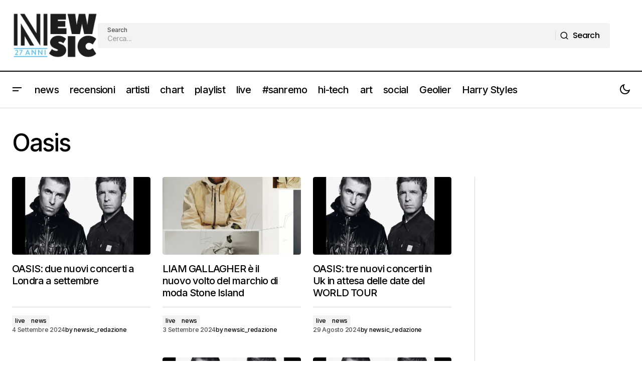

--- FILE ---
content_type: text/html; charset=utf-8
request_url: https://www.google.com/recaptcha/api2/aframe
body_size: 265
content:
<!DOCTYPE HTML><html><head><meta http-equiv="content-type" content="text/html; charset=UTF-8"></head><body><script nonce="MeuYa8ld9-_aZxnhcZBaWw">/** Anti-fraud and anti-abuse applications only. See google.com/recaptcha */ try{var clients={'sodar':'https://pagead2.googlesyndication.com/pagead/sodar?'};window.addEventListener("message",function(a){try{if(a.source===window.parent){var b=JSON.parse(a.data);var c=clients[b['id']];if(c){var d=document.createElement('img');d.src=c+b['params']+'&rc='+(localStorage.getItem("rc::a")?sessionStorage.getItem("rc::b"):"");window.document.body.appendChild(d);sessionStorage.setItem("rc::e",parseInt(sessionStorage.getItem("rc::e")||0)+1);localStorage.setItem("rc::h",'1769196232115');}}}catch(b){}});window.parent.postMessage("_grecaptcha_ready", "*");}catch(b){}</script></body></html>